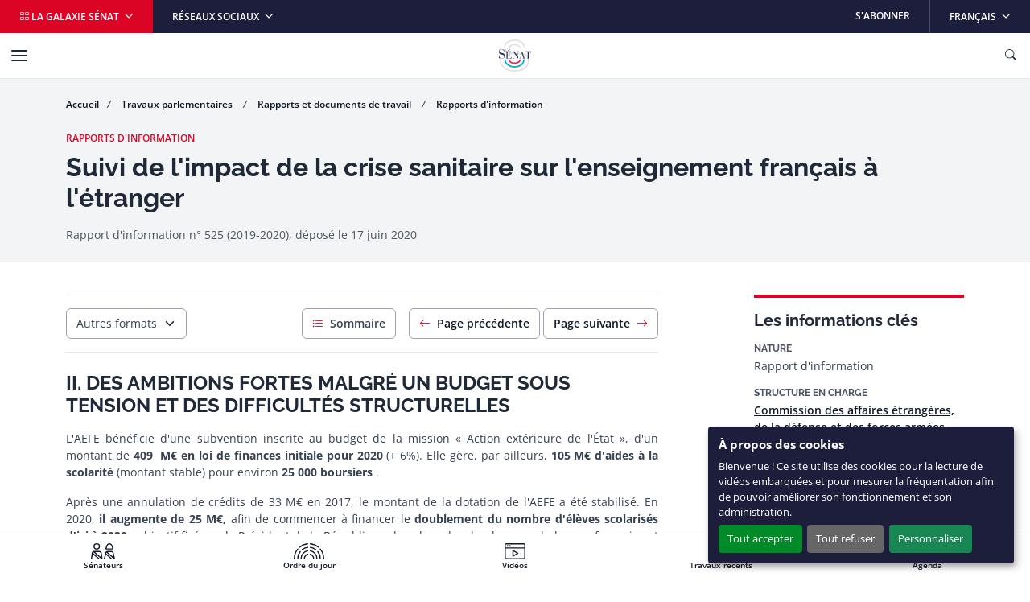

--- FILE ---
content_type: text/html
request_url: https://www.senat.fr/rap/r19-525/r19-5251.html
body_size: 18798
content:




















<!DOCTYPE html>
<html dir="ltr" lang="fr-FR">
    <head>
        
                    <meta charset="utf-8">
                    <!--#include virtual="tableau-variables.html" -->
                    <!--#if expr="HAS_HTMLHEAD_SECTION" -->
                        <!-- START CONTENU HEADER --><!--#content --><!-- END CONTENU HEADER -->
                    <!--#endif -->
                    
        <meta http-equiv="x-ua-compatible" content="ie=edge" />
        <meta name="generator" content="TYPO3 CMS" />
        <meta name="viewport" content="width=device-width, initial-scale=1.0, viewport-fit=cover" />
        <meta name="robots" content="index,follow" />
        <meta name="twitter:card" content="summary" />
        <link rel="stylesheet" href="/assets/styles/senat.css" media="all">

        
        <link rel="stylesheet" href="/assets/styles/senhtml.css" media="all">
        

        <script>
/*<![CDATA[*/
/*TS_inlineJS*/
var configOrejime = {"privacyPolicy":"\/donnees-personnelles.html","lang":"fr","translations":{"fr":{"consentModal":{"title":"Panneau de gestion des cookies","description":"Lors de la consultation de notre site, des cookies peuvent \u00eatre d\u00e9pos\u00e9s sur votre ordinateur, votre mobile ou votre tablette. Ci-dessous, vous pouvez vous informer sur la nature de chacun des cookies d\u00e9pos\u00e9s, les accepter ou les refuser \u00e0 tout moment. Ce choix est possible soit globalement pour l\u2019ensemble du site et l\u2019ensemble des services, soit service par service.","privacyPolicy":{"name":"politique de confidentialit\u00e9","text":"Pour en savoir plus, merci de lire notre {privacyPolicy}."}},"consentNotice":{"changeDescription":"Des modifications sur les services ont eu lieu depuis votre derni\u00e8re visite, merci de v\u00e9rifier vos choix.","title":"\u00c0 propos des cookies","description":"Bienvenue ! Ce site utilise des cookies pour la lecture de vid\u00e9os embarqu\u00e9es et pour mesurer la fr\u00e9quentation afin de pouvoir am\u00e9liorer son fonctionnement et son administration.","learnMore":"Personnaliser"},"accept":"Tout accepter","acceptAll":"Tout accepter","save":"Sauvegarder","saveData":"Sauvegarder mes pr\u00e9f\u00e9rences","decline":"Tout refuser","declineAll":"Tout refuser","close":"Fermer","enabled":"Activ\u00e9","disabled":"D\u00e9sactiv\u00e9","app":{"purposes":"Utilisations ","purpose":"Utilisation ","required":{"title":""}},"categories":{"analytics":{"title":"Mesure d'audience"},"video":{"title":"Vid\u00e9os"}},"poweredBy":"Propuls\u00e9 par Orejime","newWindow":"nouvelle fen\u00eatre","purposes":{"analytics":"mesure de trafic et audience","video":"lecture de vid\u00e9o embarqu\u00e9e"},"matomo":{"title":"Matomo (exemption CNIL)","description":"Vous pouvez d\u00e9sactiver la mesure d\u2019audience des donn\u00e9es strictement n\u00e9cessaires en vous rendant sur la page <a href=\"\/donnees-personnelles.html\" class=\"orejime-Modal-privacyPolicyLink\">donn\u00e9es personnelles<\/a>"},"youtube":{"title":"Youtube","description":"<a href=\"https:\/\/policies.google.com\/privacy\" class=\"orejime-Modal-privacyPolicyLink\" target=\"_blank\">Consulter la politique de confidentialit\u00e9 de Youtube<\/a>"},"vimeo":{"title":"Vimeo","description":"<a href=\"https:\/\/vimeo.com\/privacy\" class=\"orejime-Modal-privacyPolicyLink\" target=\"_blank\">Consulter la politique de confidentialit\u00e9 de Vimeo<\/a>"},"dailymotion":{"title":"Dailymotion","description":"<a href=\"https:\/\/www.dailymotion.com\/legal\/privacy\" class=\"orejime-Modal-privacyPolicyLink\" target=\"_blank\">Consulter la politique de confidentialit\u00e9 de Dailymotion<\/a>"}}}};

/*]]>*/
</script>
        <link rel="icon" href="/assets/static/senat/favicon.ico" sizes="any">
        <link rel="icon" href="/assets/static/senat/favicon.svg" type="image/svg+xml">
        <link rel="apple-touch-icon" href="/assets/static/senat/apple-touch-icon.png">
        <link rel="manifest" href="/assets/static/senat/site.webmanifest">
        <!-- Matomo -->
        <script type="text/javascript">
          var _paq = window._paq = window._paq || [];
          /* tracker methods like "setCustomDimension" should be called before "trackPageView" */
          _paq.push(['trackPageView']);
          _paq.push(['enableLinkTracking']);
          _paq.push(['HeatmapSessionRecording::disable']);
          (function() {
            var u="https://stats.integra.fr/";
            _paq.push(['setTrackerUrl', u+'matomo.php']);
            _paq.push(['setSiteId', '75']);
            var d=document, g=d.createElement('script'), s=d.getElementsByTagName('script')[0];
            g.type='text/javascript'; g.async=true; g.src=u+'matomo.js'; s.parentNode.insertBefore(g,s);
          })();
        </script>
        <!-- End Matomo Code -->
        <!-- START SEO -->
        <meta property="og:type" content="website">
	
	<meta property="og:url" content="https://www.senat.fr/rap/r19-525/r19-525.html">
	

	<meta property="og:site_name" content="Sénat">

	
        <meta property="og:image" content="/assets/images/partagees/couvertures/rapport.webp">
	

	

        
        <meta property="og:title" content="Suivi de l'impact de la crise sanitaire sur l'enseignement français à l'étranger&nbsp;- S&eacute;nat">
        <title>Suivi de l'impact de la crise sanitaire sur l'enseignement français à l'étranger&nbsp;- S&eacute;nat</title>
        

	
        <link rel="canonical" href="https://www.senat.fr/rap/r19-525/r19-525.html">
	

        <!-- END SEO -->

	

                </head>
                
    <body class="fr ">
        
                    <!-- START NAV SHORTCUTS -->
        <ul class="nav-shortcuts visually-hidden-focusable overflow-hidden">
            <li><a href="#main">Aller au contenu</a></li>
            <li><a href="#nav">Aller à la navigation</a></li>
        </ul>
        <!-- END NAV SHORTCUTS -->
                
        
                    <!-- START HEADER -->
        <header id="header" class="header" role="banner">
            <!-- START NAVBAR TOP -->
            <div class="navbar navbar-expand-md navbar-top">
                <div class="collapse navbar-collapse">
                    <ul class="navbar-nav me-auto">
                        <li class="nav-item">
                            <button type="button" data-bs-toggle="offcanvas" data-bs-target="#offcanvas-galaxy" class="nav-link dropdown-toggle bg-primary" aria-controls="offcanvas-galaxy"> <i class="bi-grid" aria-hidden="true"></i> La galaxie Sénat </button>
                        </li>
                        <li class="nav-item dropdown me-auto">
                            <button id="navbar-top-networks" type="button" data-bs-toggle="dropdown" class="nav-link dropdown-toggle" aria-expanded="false"> Réseaux sociaux </button>
                            <ul class="dropdown-menu" aria-labelledby="navbar-top-networks">
                                <li><a href="https://twitter.com/senat" class="dropdown-item" target="_blank">X</a></li>
                                <li><a href="https://www.facebook.com/senat.fr/" class="dropdown-item" target="_blank">Facebook</a></li>
                                <li><a href="https://www.linkedin.com/company/senat/" class="dropdown-item" target="_blank">Linkedin</a></li>
                                <li><a href="https://www.instagram.com/senat_fr/" class="dropdown-item" target="_blank">Instagram</a></li>
                                <li><a href="https://www.youtube.com/c/senat" class="dropdown-item" target="_blank">YouTube</a></li>
                                <li><a href="https://www.tiktok.com/@senat_fr" class="dropdown-item" target="_blank">TikTok</a></li>
                            </ul>
                        </li>
                    </ul>
                    <ul class="navbar-nav ms-auto">
                        <li class="nav-item"> <a href="/les-abonnements-du-senat.html" target="_self" class="nav-link">S&#039;abonner</a> </li>
                        <li class="nav-item dropdown">
                            <button id="navbar-top-languages" type="button" data-bs-toggle="dropdown" class="nav-link dropdown-toggle" aria-expanded="false" aria-haspop="menu"> <span class="visually-hidden">Langue sélectionnée</span>Français </button>
                            <ul class="dropdown-menu dropdown-menu-end" aria-labelledby="navbar-top-languages">
                                <li><a aria-current="true" class="dropdown-item active " href="/">Français</a></li>
                                <li><a href="/lng/en.html" class="dropdown-item " >English</a></li>
                                <li><a href="/lng/de.html" class="dropdown-item " >Deutsch</a></li>
                                <li><a href="/lng/es.html" class="dropdown-item " >Español</a></li>
                                <li><a href="/lng/pt.html" class="dropdown-item " >Português</a></li>
                                <li><a href="/lng/it.html" class="dropdown-item " >Italiano</a></li>
                                <li><a href="/lng/ar.html" class="dropdown-item " dir="rtl" >عربي</a></li>
                                <li><a href="/lng/cn.html" class="dropdown-item " >中文</a></li>
                                <li><a href="/lng/ru.html" class="dropdown-item " >Русский</a></li>
                                <li><a href="/lng/tr.html" class="dropdown-item " >Türk</a></li>
                            </ul>
                        </li>
                    </ul>
                </div>
            </div>
            <!-- END NAVBAR TOP -->
            <!-- START NAVBAR BOTTOM -->
            <nav id="nav" class="navbar navbar-expand-xl navbar-bottom" role="navigation">
                <div class="container-xl">
                    <a class="navbar-brand mx-auto" title="Accueil du Sénat" href="/">
                        <img src="/assets/static/senat/senat-logo.svg" alt="" width="68" height="68" loading="eager">
                    </a>
                    <button type="button" class="navbar-toggler collapsed" data-bs-toggle="collapse" data-bs-target="#navbar-collapse" aria-controls="navbar-collapse" aria-expanded="false" aria-label="Menu"> <span class="navbar-toggler-icon"></span> </button>
                    <button type="button" data-bs-toggle="offcanvas" data-bs-target="#offcanvas-search" class="navbar-toggler" title="Ouvrir la recherche" aria-controls="offcanvas-search"> <i class="bi-search" aria-hidden="true"></i> <span class="visually-hidden">Ouvrir la recherche</span> </button>
                    <div id="navbar-collapse" class="navbar-collapse collapse">
                        <div class="navbar-header">
                            <button type="button" class="navbar-toggler collapsed position-static" data-bs-toggle="collapse" data-bs-target="#navbar-collapse" aria-controls="navbar-collapse" aria-expanded="false" aria-label="Menu"> <span class="navbar-toggler-icon"></span> </button>
                            <div class="dropdown">
                                <button id="navbar-bottom-languages" type="button" data-bs-toggle="dropdown" class="nav-link dropdown-toggle px-0" aria-expanded="false" aria-haspop="menu"> <span class="visually-hidden">Langue sélectionnée</span>Français </button>
                                <ul class="dropdown-menu dropdown-menu-end" aria-labelledby="navbar-bottom-languages">
                                    <li><a aria-current="true" class="dropdown-item active " href="/">Français</a></li>
                                    <li><a href="/lng/en.html" class="dropdown-item " >English</a></li>
                                    <li><a href="/lng/de.html" class="dropdown-item " >Deutsch</a></li>
                                    <li><a href="/lng/es.html" class="dropdown-item " >Español</a></li>
                                    <li><a href="/lng/pt.html" class="dropdown-item " >Português</a></li>
                                    <li><a href="/lng/it.html" class="dropdown-item " >Italiano</a></li>
                                    <li><a href="/lng/ar.html" class="dropdown-item " dir="rtl" >عربي</a></li>
                                    <li><a href="/lng/cn.html" class="dropdown-item " >中文</a></li>
                                    <li><a href="/lng/ru.html" class="dropdown-item " >Русский</a></li>
                                    <li><a href="/lng/tr.html" class="dropdown-item " >Türk</a></li>
                                </ul>
                            </div>
                        </div>
                        <ul class="navbar-nav">
                            <li class="nav-item">
                                <button type="button" data-bs-toggle="dropdown" data-bs-auto-close="outside" class="nav-link dropdown-toggle" aria-expanded="false" aria-controls="menu-item-19"> Travaux parlementaires </button>
                                <div id="menu-item-19" class="dropdown-menu dropdown-menu-full" role="menu">
                                    <div class="container px-0">
                                        <div class="row g-0">
                                            <div class="col-xl-3">
                                                <div class="navbar-text">
                                                    <div class="h4" aria-level="2" role="heading">Travaux parlementaires</div>
                                                    <p>Le Sénat a pour missions premières le vote de la loi, le contrôle du Gouvernement et l&#039;évaluation des politiques publiques.</p>
                                                    <p class="mb-0"><a href="/travaux-parlementaires.html" class="nav-link-arrow" target="_self">En savoir plus</a></p>
                                                </div>
                                            </div>
                                            <div class="col-xl-9">
                                                <div class="row g-0">
                                                    <div class="col-xl-6">
                                                        <ul class="nav flex-column position-relative">
                                                            <li class="nav-item dropend">
                                                                <button type="button" data-bs-toggle="dropdown" class="nav-link dropdown-toggle" aria-expanded="false">Séance publique</button>
                                                                <ul class="dropdown-menu" role="menu">
                                                                    <li> <a href="/travaux-parlementaires/seance-publique.html" class="dropdown-item nav-link-arrow" target="_self"> Découvrez le fonctionnement de la séance publique </a> </li>
                                                                    <li><a href="/ordre-du-jour/ordre-du-jour.html" class="dropdown-item" target="_self">Ordre du jour</a></li>
                                                                    <li><a href="/travaux-parlementaires/seance-publique/derouleurs.html" class="dropdown-item" target="_self">Dérouleurs</a></li>
                                                                    <li><a href="/scrutin-public/scr2025.html" class="dropdown-item" target="_self">Scrutins publics</a></li>
                                                                    <li><a href="http://videos.senat.fr/video/seance_direct.html" class="dropdown-item" target="_self">Direct vidéo</a></li>
                                                                    <li><a href="https://www.senat.fr/enseance/textes/accueil.html" class="dropdown-item" target="_self">Application &quot;En séance&quot;</a></li>
                                                                </ul>
                                                            </li>
                                                            <li class="nav-item dropend">
                                                                <button type="button" data-bs-toggle="dropdown" class="nav-link dropdown-toggle" aria-expanded="false">Textes législatifs</button>
                                                                <ul class="dropdown-menu" role="menu">
                                                                    <li><a href="/dossiers-legislatifs/textes-recents.html" class="dropdown-item" target="_self">Textes récents</a></li>
                                                                    <li><a href="/leg/" class="dropdown-item" target="_self">Tous les textes</a></li>
                                                                </ul>
                                                            </li>
                                                            <li class="nav-item dropend">
                                                                <button type="button" data-bs-toggle="dropdown" class="nav-link dropdown-toggle" aria-expanded="false">Contrôle et évaluation</button>
                                                                <ul class="dropdown-menu" role="menu">
                                                                    <li> <a href="/travaux-parlementaires/controle-et-evaluation.html" class="dropdown-item nav-link-arrow" target="_self"> Toute l&#039;actualité du contrôle et de l&#039;évaluation </a> </li>
                                                                    <li><a href="/travaux-parlementaires/controle-et-evaluation/questions-des-senateurs-au-gouvernement.html" class="dropdown-item" target="_self">Questions des sénateurs au Gouvernement</a></li>
                                                                    <li><a href="/travaux-parlementaires/controle-et-evaluation/suivi-des-ordonnances.html" class="dropdown-item" target="_self">Suivi des ordonnances</a></li>
                                                                    <li><a href="/travaux-parlementaires/controle-et-evaluation/controle-de-lapplication-des-lois.html" class="dropdown-item" target="_self">Contrôle de l&#039;application des lois</a></li>
                                                                    <li><a href="/controle/2025/organismes.html" class="dropdown-item" target="_self">Programme de contrôle</a></li>
                                                                </ul>
                                                            </li>
                                                            <li class="nav-item dropend">
                                                                <button type="button" data-bs-toggle="dropdown" class="nav-link dropdown-toggle" aria-expanded="false">Commissions</button>
                                                                <ul class="dropdown-menu" role="menu">
                                                                    <li> <a href="/travaux-parlementaires/commissions.html" class="dropdown-item nav-link-arrow" target="_self"> Découvrir le rôle et l&#039;actualité des commissions </a> </li>
                                                                    <li><a href="/travaux-parlementaires/commissions/commission-des-affaires-economiques.html" class="dropdown-item" target="_self">Commission des affaires économiques</a></li>
                                                                    <li><a href="/travaux-parlementaires/commissions/commission-des-affaires-etrangeres-de-la-defense-et-des-forces-armees.html" class="dropdown-item" target="_self">Commission des affaires étrangères, de la défense et des forces armées</a></li>
                                                                    <li><a href="/travaux-parlementaires/commissions/commission-des-affaires-sociales.html" class="dropdown-item" target="_self">Commission des affaires sociales</a></li>
                                                                    <li><a href="/travaux-parlementaires/commissions/commission-de-lamenagement-du-territoire-et-du-developpement-durable.html" class="dropdown-item" target="_self">Commission de l&#039;aménagement du territoire et du développement durable</a></li>
                                                                    <li><a href="/travaux-parlementaires/commissions/commission-de-la-culture-de-leducation-et-de-la-communication.html" class="dropdown-item" target="_self">Commission de la culture, de l’éducation, de la communication et du sport</a></li>
                                                                    <li><a href="/travaux-parlementaires/commissions/commission-des-finances.html" class="dropdown-item" target="_self">Commission des finances</a></li>
                                                                    <li><a href="/travaux-parlementaires/commissions/commission-des-lois.html" class="dropdown-item" target="_self">Commission des lois</a></li>
                                                                    <li><a href="/travaux-parlementaires/commissions/commission-des-affaires-europeennes.html" class="dropdown-item" target="_self">Commission des affaires européennes</a></li>
                                                                    <li><a href="/encommission/textes/accueil.html" class="dropdown-item" target="_self">Application &quot;En commission&quot;</a></li>
                                                                </ul>
                                                            </li>
                                                            <li class="nav-item dropend">
                                                                <button type="button" data-bs-toggle="dropdown" class="nav-link dropdown-toggle" aria-expanded="false">Structures temporaires</button>
                                                                <ul class="dropdown-menu" role="menu">
                                                                    <li><a href="/travaux-parlementaires/structures-temporaires/commissions-denquete.html" class="dropdown-item" target="_self">Commissions d&#039;enquête</a></li>
                                                                    <li><a href="/travaux-parlementaires/structures-temporaires/missions-dinformation-communes.html" class="dropdown-item" target="_self">Mission d&#039;information commune</a></li>
                                                                    <li><a href="/travaux-parlementaires/structures-temporaires/commissions-speciales.html" class="dropdown-item" target="_self">Commissions spéciales</a></li>
                                                                    <li><a href="/travaux-parlementaires/structures-temporaires/commissions-mixtes-paritaires.html" class="dropdown-item" target="_self">Commissions mixtes paritaires</a></li>
                                                                </ul>
                                                            </li>
                                                            <li class="nav-item dropend">
                                                                <button type="button" data-bs-toggle="dropdown" class="nav-link dropdown-toggle" aria-expanded="false">Office et délégations</button>
                                                                <ul class="dropdown-menu" role="menu">
                                                                    <li> <a href="/travaux-parlementaires/office-et-delegations.html" class="dropdown-item nav-link-arrow" target="_self"> Découvrir le rôle et l&#039;actualité de l&#039;office et des délégations </a> </li>
                                                                    <li><a href="/travaux-parlementaires/office-et-delegations/delegation-aux-collectivites-territoriales-et-a-la-decentralisation.html" class="dropdown-item" target="_self">Délégation aux collectivités territoriales et à la décentralisation</a></li>
                                                                    <li><a href="/travaux-parlementaires/office-et-delegations/delegation-aux-droits-des-femmes-et-a-legalite-des-chances.html" class="dropdown-item" target="_self">Délégation aux droits des femmes et à l’égalité des chances entre les hommes et les femmes</a></li>
                                                                    <li><a href="/travaux-parlementaires/office-et-delegations/delegation-aux-entreprises.html" class="dropdown-item" target="_self">Délégation aux entreprises</a></li>
                                                                    <li><a href="/travaux-parlementaires/office-et-delegations/delegation-senatoriale-aux-outre-mer.html" class="dropdown-item" target="_self">Délégation sénatoriale aux outre-mer</a></li>
                                                                    <li><a href="/travaux-parlementaires/office-et-delegations/delegation-a-la-prospective.html" class="dropdown-item" target="_self">Délégation à la prospective</a></li>
                                                                    <li><a href="/travaux-parlementaires/office-et-delegations/delegation-parlementaire-au-renseignement.html" class="dropdown-item" target="_self">Délégation parlementaire au renseignement</a></li>
                                                                    <li><a href="/travaux-parlementaires/office-et-delegations/office-parlementaire-devaluation-des-choix-scientifiques-et-technologiques.html" class="dropdown-item" target="_self">Office parlementaire d’évaluation des choix scientifiques et technologiques (OPECST)</a></li>
                                                                </ul>
                                                            </li>
                                                            <li class="nav-item"><a href="/groupe-etude/etulst.html" class="nav-link" target="_self">Groupes d&#039;études</a></li>
                                                            <li class="nav-item dropend">
                                                                <button type="button" data-bs-toggle="dropdown" class="nav-link dropdown-toggle" aria-expanded="false">Rapports et documents de travail</button>
                                                                <ul class="dropdown-menu" role="menu">
                                                                    <li><a href="/rapports/derniers-rapports.html" class="dropdown-item" target="_self">Derniers rapports</a></li>
                                                                    <li><a href="/rap/" class="dropdown-item" target="_self">Tous les rapports et documents de travail</a></li>
                                                                </ul>
                                                            </li>
                                                            <li class="nav-item"><a href="/dossiers-legislatifs/resolutions.html" class="nav-link" target="_self">Résolutions</a></li>
                                                            <li class="nav-item"><a href="/seances/comptes-rendus.html" class="nav-link" target="_self">Comptes rendus</a></li>
                                                            <li class="nav-item"><a href="/travaux-parlementaires/lactivite-du-senat-en-chiffres.html" class="nav-link" target="_self">L’activité du Sénat en chiffres</a></li>
                                                        </ul>
                                                    </div>
                                                </div>
                                            </div>
                                        </div>
                                    </div>
                                </div>
                            </li>
                            <li class="nav-item">
                                <button type="button" data-bs-toggle="dropdown" data-bs-auto-close="outside" class="nav-link dropdown-toggle" aria-expanded="false" aria-controls="menu-item-73"> Vos sénateurs </button>
                                <div id="menu-item-73" class="dropdown-menu dropdown-menu-full" role="menu">
                                    <div class="container px-0">
                                        <div class="row g-0">
                                            <div class="col-xl-3">
                                                <div class="navbar-text">
                                                    <div class="h4" aria-level="2" role="heading">Vos sénateurs</div>
                                                    <p>Découvrez qui sont vos sénateurs et suivez leurs principales activités.</p>
                                                    <p class="mb-0"><a href="/vos-senateurs.html" class="nav-link-arrow" target="_self">En savoir plus</a></p>
                                                </div>
                                            </div>
                                            <div class="col-xl-9">
                                                <div class="row g-0">
                                                    <div class="col-xl-6">
                                                        <ul class="nav flex-column position-relative">
                                                            <li class="nav-item dropend">
                                                                <button type="button" data-bs-toggle="dropdown" class="nav-link dropdown-toggle" aria-expanded="false">Recherche de sénateurs</button>
                                                                <ul class="dropdown-menu" role="menu">
                                                                    <li><a href="/vos-senateurs.html" class="dropdown-item" target="_self">Recherche simple de sénateurs</a></li>
                                                                    <li><a href="/vos-senateurs/recherche-de-senateurs/recherche-avancee-de-senateurs.html" class="dropdown-item" target="_self">Recherche avancée de sénateurs</a></li>
                                                                </ul>
                                                            </li>
                                                            <li class="nav-item"><a href="/vos-senateurs/presidence-du-senat.html" class="nav-link" target="_self">Présidence du Sénat</a></li>
                                                            <li class="nav-item"><a href="https://senatoriales2023.senat.fr/" class="nav-link" target="_blank">Sénatoriales 2023</a></li>
                                                            <li class="nav-item"><a href="/vos-senateurs/groupes-politiques.html" class="nav-link" target="_self">Groupes politiques</a></li>
                                                            <li class="nav-item dropend">
                                                                <button type="button" data-bs-toggle="dropdown" class="nav-link dropdown-toggle" aria-expanded="false">Organisation interne</button>
                                                                <ul class="dropdown-menu" role="menu">
                                                                    <li><a href="/vos-senateurs/organisation-interne/bureau.html" class="dropdown-item" target="_self">Bureau du Sénat</a></li>
                                                                    <li><a href="/vos-senateurs/organisation-interne/conference-des-presidents.html" class="dropdown-item" target="_self">Conférence des Présidents</a></li>
                                                                    <li><a href="/vos-senateurs/organisation-interne/conseil-de-questure.html" class="dropdown-item" target="_self">Conseil de Questure</a></li>
                                                                    <li><a href="/vos-senateurs/organisation-interne/comite-de-deontologie.html" class="dropdown-item" target="_self">Comité de déontologie</a></li>
                                                                    <li><a href="/vos-senateurs/organisation-interne/commission-speciale-chargee-du-controle-des-comptes-et-de-levaluation-interne.html" class="dropdown-item" target="_self">Commission spéciale chargée du contrôle des comptes et de l&#039;évaluation interne</a></li>
                                                                </ul>
                                                            </li>
                                                            <li class="nav-item dropend">
                                                                <button type="button" data-bs-toggle="dropdown" class="nav-link dropdown-toggle" aria-expanded="false">Déclarations</button>
                                                                <ul class="dropdown-menu" role="menu">
                                                                    <li><a href="/vos-senateurs/declarations/declarations-de-rattachement.html" class="dropdown-item" target="_self">Déclarations de rattachement</a></li>
                                                                    <li><a href="/declarations_activites_interets/index.html" class="dropdown-item" target="_self">Déclarations d&#039;intérêts et d&#039;activités</a></li>
                                                                </ul>
                                                            </li>
                                                            <li class="nav-item"><a href="/calendrier_activite/activites-principales-des-senateurs.html" class="nav-link" target="_self">Activités principales des Sénateurs</a></li>
                                                            <li class="nav-item"><a href="/vos-senateurs/organismes-extraparlementaires.html" class="nav-link" target="_self">Organismes extraparlementaires</a></li>
                                                            <li class="nav-item dropend">
                                                                <button type="button" data-bs-toggle="dropdown" class="nav-link dropdown-toggle" aria-expanded="false">Anciens sénateurs</button>
                                                                <ul class="dropdown-menu" role="menu">
                                                                    <li> <a href="/vos-senateurs/anciens-senateurs.html" class="dropdown-item nav-link-arrow" target="_self"> Présentation par période </a> </li>
                                                                    <li><a href="/vos-senateurs/anciens-senateurs/veme-republique.html" class="dropdown-item" target="_self">Anciens sénateurs de la Vème République</a></li>
                                                                    <li><a href="/vos-senateurs/anciens-senateurs/iveme-republique.html" class="dropdown-item" target="_self">Anciens sénateurs de la IVème République</a></li>
                                                                    <li><a href="/vos-senateurs/anciens-senateurs/communaute.html" class="dropdown-item" target="_self">Anciens sénateurs de la Communauté</a></li>
                                                                    <li><a href="/vos-senateurs/anciens-senateurs/iiieme-republique.html" class="dropdown-item" target="_self">Anciens sénateurs de la IIIème République</a></li>
                                                                    <li><a href="/vos-senateurs/anciens-senateurs/second-empire.html" class="dropdown-item" target="_self">Anciens sénateurs du Second Empire</a></li>
                                                                    <li><a href="/pairs_de_france/liste.html" class="dropdown-item" target="_self">Pairs de France</a></li>
                                                                    <li><a href="/vos-senateurs/anciens-senateurs/senat-conservateur.html" class="dropdown-item" target="_self">Sénat conservateur</a></li>
                                                                    <li><a href="/vos-senateurs/anciens-senateurs/conseil-des-anciens.html" class="dropdown-item" target="_self">Conseil des anciens</a></li>
                                                                </ul>
                                                            </li>
                                                        </ul>
                                                    </div>
                                                </div>
                                            </div>
                                        </div>
                                    </div>
                                </div>
                            </li>
                            <li class="nav-item">
                                <button type="button" data-bs-toggle="dropdown" data-bs-auto-close="outside" class="nav-link dropdown-toggle" aria-expanded="false" aria-controls="menu-item-95"> Connaître le Sénat </button>
                                <div id="menu-item-95" class="dropdown-menu dropdown-menu-full" role="menu">
                                    <div class="container px-0">
                                        <div class="row g-0">
                                            <div class="col-xl-3">
                                                <div class="navbar-text">
                                                    <div class="h4" aria-level="2" role="heading">Connaître le Sénat</div>
                                                    <p>Retrouvez toutes les informations clés sur le rôle, le fonctionnement, l&#039;Histoire et le patrimoine du Sénat.</p>
                                                    <p class="mb-0"><a href="/connaitre-le-senat.html" class="nav-link-arrow" target="_self">En savoir plus</a></p>
                                                </div>
                                            </div>
                                            <div class="col-xl-9">
                                                <div class="row g-0">
                                                    <div class="col-xl-6">
                                                        <ul class="nav flex-column position-relative">
                                                            <li class="nav-item"><a href="/connaitre-le-senat/role-et-fonctionnement.html" class="nav-link" target="_self">Rôle et fonctionnement</a></li>
                                                            <li class="nav-item"><a href="http://junior.senat.fr/accueil.html" class="nav-link" target="_blank">Sénat Junior</a></li>
                                                            <li class="nav-item"><a href="/connaitre-le-senat/documents-de-reference-et-guides-pratiques.html" class="nav-link" target="_self">Documents de référence et guides pratiques</a></li>
                                                            <li class="nav-item"><a href="/connaitre-le-senat/lhistoire-du-senat.html" class="nav-link" target="_self">L’Histoire du Sénat</a></li>
                                                            <li class="nav-item"><a href="https://archives.senat.fr/" class="nav-link" target="_blank">Les Archives du Sénat</a></li>
                                                            <li class="nav-item"><a href="/connaitre-le-senat/patrimoine.html" class="nav-link" target="_self">Patrimoine</a></li>
                                                            <li class="nav-item"><a href="https://jardin.senat.fr/" class="nav-link" target="_blank">Jardin du Luxembourg</a></li>
                                                            <li class="nav-item"><a href="/connaitre-le-senat/evenements-et-manifestations-culturelles.html" class="nav-link" target="_self">Événements et manifestations culturelles</a></li>
                                                            <li class="nav-item"><a href="https://photos.senat.fr/" class="nav-link" target="_blank">Photothèque</a></li>
                                                        </ul>
                                                    </div>
                                                </div>
                                            </div>
                                        </div>
                                    </div>
                                </div>
                            </li>
                        </ul>
                        <ul class="navbar-nav">
                            <li class="nav-item">
                                <button type="button" data-bs-toggle="dropdown" data-bs-auto-close="outside" class="nav-link dropdown-toggle" aria-expanded="false" aria-controls="menu-item-105"> Le Sénat et vous </button>
                                <div id="menu-item-105" class="dropdown-menu dropdown-menu-full" role="menu">
                                    <div class="container px-0">
                                        <div class="row g-0">
                                            <div class="col-xl-3">
                                                <div class="navbar-text">
                                                    <div class="h4" aria-level="2" role="heading">Le Sénat et vous</div>
                                                    <p>Vous souhaitez participer à nos consultations, visiter le Sénat ou même y travailler ?</p>
                                                    <p class="mb-0"><a href="/le-senat-et-vous.html" class="nav-link-arrow" target="_self">En savoir plus</a></p>
                                                </div>
                                            </div>
                                            <div class="col-xl-9">
                                                <div class="row g-0">
                                                    <div class="col-xl-6">
                                                        <ul class="nav flex-column position-relative">
                                                            <li class="nav-item"><a href="/le-senat-et-vous/le-senat-pour-les-elus-locaux.html" class="nav-link" target="_self">Le Sénat pour les élus locaux</a></li>
                                                            <li class="nav-item dropend">
                                                                <button type="button" data-bs-toggle="dropdown" class="nav-link dropdown-toggle" aria-expanded="false">Participer aux consultations</button>
                                                                <ul class="dropdown-menu" role="menu">
                                                                    <li><a href="/le-senat-et-vous/participer-aux-consultations/consultations-citoyennes.html" class="dropdown-item" target="_self">Consultations citoyennes</a></li>
                                                                    <li><a href="/le-senat-et-vous/participer-aux-consultations/pour-les-elus-locaux.html" class="dropdown-item" target="_self">Consultations des élus locaux</a></li>
                                                                </ul>
                                                            </li>
                                                            <li class="nav-item"><a href="https://petitions.senat.fr/" class="nav-link" target="_blank">Déposer ou soutenir une pétition</a></li>
                                                            <li class="nav-item"><a href="/le-senat-et-vous/visiter-le-senat.html" class="nav-link" target="_self">Visiter le Sénat</a></li>
                                                            <li class="nav-item"><a href="/le-senat-et-vous/assister-aux-seances.html" class="nav-link" target="_self">Assister aux séances</a></li>
                                                            <li class="nav-item dropend">
                                                                <button type="button" data-bs-toggle="dropdown" class="nav-link dropdown-toggle" aria-expanded="false">Travailler au Sénat</button>
                                                                <ul class="dropdown-menu" role="menu">
                                                                    <li> <a href="/le-senat-et-vous/travailler-au-senat.html" class="dropdown-item nav-link-arrow" target="_self"> Le Sénat recrute </a> </li>
                                                                    <li><a href="/le-senat-et-vous/travailler-au-senat/recrutement-des-fonctionnaires-par-concours.html" class="dropdown-item" target="_self">Recrutement des fonctionnaires par concours</a></li>
                                                                    <li><a href="/le-senat-et-vous/travailler-au-senat/fonctionnaires-exterieurs.html" class="dropdown-item" target="_self">Fonctionnaires extérieurs</a></li>
                                                                    <li><a href="/le-senat-et-vous/travailler-au-senat/effectuer-un-stage-au-senat/contractuels.html" class="dropdown-item" target="_self">Contractuels</a></li>
                                                                    <li><a href="/le-senat-et-vous/travailler-au-senat/faire-son-apprentissage-au-senat.html" class="dropdown-item" target="_self">Faire son apprentissage au Sénat</a></li>
                                                                    <li><a href="/le-senat-et-vous/travailler-au-senat/effectuer-un-stage-au-senat.html" class="dropdown-item" target="_self">Effectuer un stage au Sénat</a></li>
                                                                </ul>
                                                            </li>
                                                            <li class="nav-item dropend">
                                                                <button type="button" data-bs-toggle="dropdown" class="nav-link dropdown-toggle" aria-expanded="false">Les prix décernés par le Sénat</button>
                                                                <ul class="dropdown-menu" role="menu">
                                                                    <li> <a href="/le-senat-et-vous/les-prix-decernes-par-le-senat.html" class="dropdown-item nav-link-arrow" target="_self"> Tous les prix du Sénat </a> </li>
                                                                    <li><a href="/le-senat-et-vous/les-prix-decernes-par-le-senat/le-prix-du-livre-dhistoire.html" class="dropdown-item" target="_self">Le prix du livre d&#039;histoire</a></li>
                                                                    <li><a href="/le-senat-et-vous/les-prix-decernes-par-le-senat/laide-a-la-publication-diffusons-lhistoire.html" class="dropdown-item" target="_self">L&#039;aide à la publication &quot;Diffusons l&#039;histoire&quot;</a></li>
                                                                    <li><a href="/le-senat-et-vous/les-prix-decernes-par-le-senat/le-prix-de-these.html" class="dropdown-item" target="_self">Le prix de thèse</a></li>
                                                                    <li><a href="/le-senat-et-vous/les-prix-decernes-par-le-senat/le-prix-de-la-fondation-jacques-descours-desacres.html" class="dropdown-item" target="_self">Le prix de la Fondation Jacques Descours Desacres</a></li>
                                                                </ul>
                                                            </li>
                                                        </ul>
                                                    </div>
                                                </div>
                                            </div>
                                        </div>
                                    </div>
                                </div>
                            </li>
                            <li class="nav-item">
                                <button type="button" data-bs-toggle="dropdown" data-bs-auto-close="outside" class="nav-link dropdown-toggle" aria-expanded="false" aria-controls="menu-item-115"> Europe et international </button>
                                <div id="menu-item-115" class="dropdown-menu dropdown-menu-full" role="menu">
                                    <div class="container px-0">
                                        <div class="row g-0">
                                            <div class="col-xl-3">
                                                <div class="navbar-text">
                                                    <div class="h4" aria-level="2" role="heading">Europe et international</div>
                                                    <p>Découvrez l&#039;action internationale et européenne du Sénat.</p>
                                                    <p class="mb-0"><a href="/europe-et-international.html" class="nav-link-arrow" target="_self">En savoir plus</a></p>
                                                </div>
                                            </div>
                                            <div class="col-xl-9">
                                                <div class="row g-0">
                                                    <div class="col-xl-6">
                                                        <ul class="nav flex-column position-relative">
                                                            <li class="nav-item dropend">
                                                                <button type="button" data-bs-toggle="dropdown" class="nav-link dropdown-toggle" aria-expanded="false">Le Sénat et l&#039;Europe</button>
                                                                <ul class="dropdown-menu" role="menu">
                                                                    <li> <a href="/europe-et-international/europe.html" class="dropdown-item nav-link-arrow" target="_self"> Découvrir les activités européennes du Sénat </a> </li>
                                                                    <li><a href="/travaux-parlementaires/commissions/commission-des-affaires-europeennes.html" class="dropdown-item" target="_self">Commission des affaires européennes</a></li>
                                                                    <li><a href="/europe-et-international/europe/assemblee-parlementaire-du-conseil-de-leurope.html" class="dropdown-item" target="_self">Assemblée parlementaire du Conseil de l&#039;Europe (APCE)</a></li>
                                                                    <li><a href="/europe-et-international/europe/assemblee-parlementaire-de-losce.html" class="dropdown-item" target="_self">Assemblée parlementaire de l&#039;OSCE</a></li>
                                                                    <li><a href="/europe-et-international/europe/leurope-en-seance-publique.html" class="dropdown-item" target="_self">L&#039;Europe en séance publique</a></li>
                                                                </ul>
                                                            </li>
                                                            <li class="nav-item dropend">
                                                                <button type="button" data-bs-toggle="dropdown" class="nav-link dropdown-toggle" aria-expanded="false">Le Sénat à l&#039;international</button>
                                                                <ul class="dropdown-menu" role="menu">
                                                                    <li> <a href="/europe-et-international/international.html" class="dropdown-item nav-link-arrow" target="_self"> Découvrir les activités internationales du Sénat </a> </li>
                                                                    <li><a href="/travaux-parlementaires/commissions/commission-des-affaires-etrangeres-de-la-defense-et-des-forces-armees.html" class="dropdown-item" target="_self">Commission des affaires étrangères, de la défense et des forces armées</a></li>
                                                                    <li><a href="/europe-et-international/international/groupes-interparlementaires-damitie.html" class="dropdown-item" target="_self">Groupes interparlementaires d&#039;amitié</a></li>
                                                                    <li><a href="/europe-et-international/international/assemblees-interparlementaires.html" class="dropdown-item" target="_self">Assemblées interparlementaires</a></li>
                                                                    <li><a href="/europe-et-international/international/cooperation.html" class="dropdown-item" target="_self">Coopération</a></li>
                                                                    <li><a href="/europe-et-international/international/colloques-et-evenements.html" class="dropdown-item" target="_self">Colloques et événements</a></li>
                                                                </ul>
                                                            </li>
                                                            <li class="nav-item"><a href="/europe-et-international/etudes-de-legislation-comparee.html" class="nav-link" target="_self">Études de législation comparée</a></li>
                                                            <li class="nav-item"><a href="/europe-et-international/le-senat-et-les-francais-de-letranger.html" class="nav-link" target="_self">Le Sénat et les Français de l&#039;étranger</a></li>
                                                            <li class="nav-item"><a href="/europe-et-international/senats-deurope-senats-du-monde.html" class="nav-link" target="_self">Sénats d&#039;Europe, Sénats du monde</a></li>
                                                        </ul>
                                                    </div>
                                                </div>
                                            </div>
                                        </div>
                                    </div>
                                </div>
                            </li>
                            <li class="nav-item">
                                <button type="button" data-bs-toggle="dropdown" data-bs-auto-close="outside" class="nav-link dropdown-toggle" aria-expanded="false" aria-controls="menu-item-130"> Presse </button>
                                <div id="menu-item-130" class="dropdown-menu dropdown-menu-full" role="menu">
                                    <div class="container px-0">
                                        <div class="row g-0">
                                            <div class="col-xl-3">
                                                <div class="navbar-text">
                                                    <div class="h4" aria-level="2" role="heading">Presse</div>
                                                    <p>Retrouvez dans cette section toutes les informations clés pour la presse et les médias.</p>
                                                    <p class="mb-0"><a href="/salle-de-presse.html" class="nav-link-arrow" target="_self">En savoir plus</a></p>
                                                </div>
                                            </div>
                                            <div class="col-xl-9">
                                                <div class="row g-0">
                                                    <div class="col-xl-6">
                                                        <ul class="nav flex-column position-relative">
                                                            <li class="nav-item"><a href="/salle-de-presse/auditions-accessibles-a-la-presse-1-1-1.html" class="nav-link" target="_self">Auditions accessibles à la presse</a></li>
                                                            <li class="nav-item"><a href="/salle-de-presse/dernieres-conferences-de-presse.html" class="nav-link" target="_self">Conférences de presse</a></li>
                                                            <li class="nav-item"><a href="/communiques/index.html" class="nav-link" target="_self">Communiqués de presse</a></li>
                                                            <li class="nav-item"><a href="/salle-de-presse/informations-pratiques.html" class="nav-link" target="_self">Informations pratiques</a></li>
                                                            <li class="nav-item"><a href="/salle-de-presse/boite-a-outils.html" class="nav-link" target="_self">Boîte à outils</a></li>
                                                            <li class="nav-item"><a href="/salle-de-presse/nous-contacter-et-nous-suivre.html" class="nav-link" target="_self">Nous contacter et nous suivre</a></li>
                                                        </ul>
                                                    </div>
                                                </div>
                                            </div>
                                        </div>
                                    </div>
                                </div>
                            </li>
                            <li class="nav-item d-none d-xl-inline-block">
                                <button type="button" data-bs-toggle="offcanvas" data-bs-target="#offcanvas-search" class="btn btn-link" title="Ouvrir la recherche" aria-controls="offcanvas-search"> <i class="bi-search" aria-hidden="true"></i> <span class="visually-hidden">Ouvrir la recherche</span> </button>
                            </li>
                        </ul>
                        <ul class="navbar-nav d-md-none">
                            <li class="nav-item">
                                <button type="button" data-bs-toggle="offcanvas" data-bs-target="#offcanvas-galaxy" class="nav-link dropdown-toggle bg-primary text-white" aria-controls="offcanvas-galaxy"> <i class="bi-grid" aria-hidden="true"></i> La galaxie Sénat </button>
                            </li>
                        </ul>
                    </div>
                </div>
            </nav>
            <!-- END NAVBAR BOTTOM -->
            <!-- START NAVBAR LEFT -->
            <div class="navbar navbar-quick-access">
                <ul class="nav flex-xl-column" aria-label="Accès rapide aux pages">
                    <li class="nav-item">
                        <a href="/vos-senateurs.html" class="nav-link" target="_self">
                            <svg xmlns="http://www.w3.org/2000/svg" viewBox="0 0 29.164 20" class="nav-icon" aria-hidden="true">
                                <path d="m24.435 19.825-6.266-5.56c-.258 1.2-.655 2.894-1.255 5.118a.7.7 0 1 1-1.347-.362 67.68 67.68 0 0 0 1.651-7.23.616.616 0 0 1 .029-.122 2.967 2.967 0 0 1 3.071-2.157h4.076a2.967 2.967 0 0 1 3.071 2.157.616.616 0 0 1 .029.122 67.44 67.44 0 0 0 1.645 7.23.7.7 0 0 1-.675.879.758.758 0 0 1-.134-.013.7.7 0 0 1-.422-.175L18.79 11.62a2.144 2.144 0 0 0-.2.427c-.015.1-.048.309-.106.631l6.877 6.1A.7.7 0 0 1 24.9 20a.684.684 0 0 1-.465-.175Zm2.8-2.572c-.8-3.182-1.064-4.852-1.117-5.2a1.6 1.6 0 0 0-1.727-1.142h-4.073c-.077 0-.151 0-.222.007ZM.608 19.895a.7.7 0 0 1-.6-.783l.872-6.718a3.315 3.315 0 0 1 3.24-2.881h5.786a3.312 3.312 0 0 1 3.241 2.882l.877 6.718a.7.7 0 0 1-.6.783c-.032 0-.061.006-.094.006a.709.709 0 0 1-.112-.009.689.689 0 0 1-.434-.175l-9.618-8.534a1.982 1.982 0 0 0-.693.719l7.6 6.741a.7.7 0 0 1-.926 1.042l-7-6.211-.756 5.817A.7.7 0 0 1 .7 19.9a.722.722 0 0 1-.092-.005Zm11.8-2.375-.646-4.953v-.02a1.913 1.913 0 0 0-1.856-1.638H4.955Zm6.157-9.661a1.1 1.1 0 0 1-.888-.456 1.073 1.073 0 0 1-.149-.965l.827-2.629c.035-.1.067-.2.1-.309l.017-.057a5.8 5.8 0 0 1 1.3-2.352A3.476 3.476 0 0 1 22.3 0h.061a3.464 3.464 0 0 1 2.519 1.091 5.826 5.826 0 0 1 1.306 2.356c.038.125.076.245.117.362l.012.029.812 2.6a1.081 1.081 0 0 1-.146.965 1.1 1.1 0 0 1-.888.456Zm1.239-4-.018.06c-.035.113-.073.23-.117.35l-.687 2.194h6.689l-.686-2.193c-.053-.138-.1-.278-.137-.41-.5-1.622-1.35-2.451-2.522-2.466-1.169.015-2.017.845-2.526 2.466Zm-16.768.066a3.979 3.979 0 0 1 7.957 0 3.979 3.979 0 0 1-7.957 0Zm1.394 0a2.584 2.584 0 0 0 5.167 0 2.584 2.584 0 0 0-5.167 0Z" fill="currentColor"/>
                                </svg>
                                <span>Sénateurs</span> 
                            </a>
                        </li>
                        <li class="nav-item">
                            <a href="/ordre-du-jour/ordre-du-jour.html" class="nav-link" target="_self">
                                <svg xmlns="http://www.w3.org/2000/svg" viewBox="0 0 38.753 20" class="nav-icon" aria-hidden="true">
                                    <path d="M28.744 19.3a9.371 9.371 0 0 0-7.8-9.241.7.7 0 1 1 .234-1.372A10.762 10.762 0 0 1 30.141 19.3a.7.7 0 0 1-1.4 0Zm-4.132 0a5.21 5.21 0 0 0-1.061-3.162 5.263 5.263 0 0 0-2.686-1.858.7.7 0 0 1 .4-1.339 6.677 6.677 0 0 1 3.4 2.355 6.578 6.578 0 0 1 1.344 4 .7.7 0 1 1-1.394 0Zm12.747 0a17.9 17.9 0 0 0-4.22-11.575.7.7 0 1 1 1.067-.9A19.305 19.305 0 0 1 38.753 19.3a.7.7 0 0 1-1.394 0Zm-4.413 0a13.477 13.477 0 0 0-3.022-8.539.7.7 0 0 1 1.084-.88 14.9 14.9 0 0 1 3.335 9.419.7.7 0 0 1-1.4 0Zm-20.2 0a6.562 6.562 0 0 1 1.338-4 6.68 6.68 0 0 1 3.387-2.358.7.7 0 0 1 .4 1.339 5.27 5.27 0 0 0-2.671 1.867 5.2 5.2 0 0 0-1.059 3.152.7.7 0 0 1-1.394 0Zm-4.135 0a10.774 10.774 0 0 1 8.944-10.612.7.7 0 0 1 .237 1.376 9.365 9.365 0 0 0-7.783 9.236.7.7 0 0 1-1.4 0Zm-4.2 0A14.909 14.909 0 0 1 7.7 9.941a.7.7 0 0 1 1.09.873A13.464 13.464 0 0 0 5.807 19.3a.7.7 0 0 1-1.4 0ZM0 19.3A19.326 19.326 0 0 1 4.489 6.9a.7.7 0 1 1 1.073.895A17.906 17.906 0 0 0 1.4 19.3a.7.7 0 0 1-1.4 0ZM10.111 8.43a.7.7 0 0 1 .123-.978 14.909 14.909 0 0 1 7.356-3.011.7.7 0 1 1 .166 1.385 13.507 13.507 0 0 0-6.669 2.728.683.683 0 0 1-.424.146.7.7 0 0 1-.552-.27Zm17.5.083a13.541 13.541 0 0 0-6.634-2.688.7.7 0 0 1 .164-1.386 14.934 14.934 0 0 1 7.32 2.961.7.7 0 0 1-.427 1.251.689.689 0 0 1-.421-.138ZM6.888 5.395a.7.7 0 0 1 .088-.982A19.259 19.259 0 0 1 17.61 0a.7.7 0 0 1 .126 1.389A17.853 17.853 0 0 0 7.87 5.482a.685.685 0 0 1-.447.163.692.692 0 0 1-.535-.25Zm23.931.035A17.851 17.851 0 0 0 21 1.391.7.7 0 1 1 21.123 0a19.23 19.23 0 0 1 10.585 4.354.7.7 0 0 1-.444 1.232.682.682 0 0 1-.445-.156Z" fill="currentColor"/>
                                    </svg>
                                    <span>Ordre du jour</span> 
                                </a>
                            </li>
                            <li class="nav-item">
                                <a href="https://videos.senat.fr/index" class="nav-link" target="_self">
                                    <svg xmlns="http://www.w3.org/2000/svg" viewBox="0 0 26.23 20" class="nav-icon" aria-hidden="true">
                                        <path d="M2.13 19.999A2.136 2.136 0 0 1 0 17.866V2.13A2.132 2.132 0 0 1 2.13-.001H24.1a2.135 2.135 0 0 1 2.13 2.134v15.733a2.138 2.138 0 0 1-2.13 2.133Zm-.736-2.134a.737.737 0 0 0 .736.736H24.1a.737.737 0 0 0 .736-.736v-11.3H1.394ZM24.833 5.172V2.133a.738.738 0 0 0-.736-.739H2.13a.737.737 0 0 0-.736.736v3.042ZM10.208 16.599a.7.7 0 0 1-.351-.6V8.907a.693.693 0 0 1 .351-.6.674.674 0 0 1 .348-.094.726.726 0 0 1 .351.094l6.125 3.545a.7.7 0 0 1 0 1.207l-6.126 3.54a.691.691 0 0 1-.7 0Zm1.046-1.812 4.036-2.335-4.036-2.334ZM5.786 3.369a1.007 1.007 0 1 1 1.008 1 1.008 1.008 0 0 1-1.008-1Zm-2.9 0a1.007 1.007 0 1 1 1.005 1 1.005 1.005 0 0 1-1.004-1Z" fill="currentColor"/>
                                        </svg>
                                        <span>Vidéos</span> 
                                    </a>
                                </li>
                                <li class="nav-item">
                                    <a href="/rapports/travaux-recents.html" class="nav-link" target="_self">
                                        <svg xmlns="http://www.w3.org/2000/svg" viewBox="0 0 30 24" class="nav-icon" aria-hidden="true">
                                            <path d="M16.2083 19.5824c0-.3919-.3101-.7095-.6927-.7095H3.7386c.0581-.1946.0968-.3978.0936-.6122V6.7174h20.0176V8.554a.7578.7578 0 0 0 0 .0603c.0163.3915.3393.6954.7214.6787s.6788-.3475.6626-.739V6.0079c0-.3919-.3101-.7095-.6927-.7095H3.1396c-.3825 0-.6927.3176-.6927.7095v12.2515c.013.3186-.2234.5902-.5339.6135-.3107-.0213-.5467-.295-.5288-.6135V1.9646c0-.301.2375-.5455.5313-.5469h5.6324l1.7228 2.4334c.1303.1843.3391.2934.5614.2933h12.4123a.7206.7206 0 0 0 .0588 0c.3822-.0167.6788-.3475.6626-.7391-.0163-.3915-.3393-.6953-.7214-.6787H10.1859L8.4631.2933C8.3328.109 8.124-.0002 7.9018 0H1.9156C.8577.0021.0009.8809.0003 1.9646v16.2948c-.0175 1.1013.8379 2.0095 1.9128 2.0312l.0213-.0026.0125.0026h13.5688c.3821 0 .692-.3169.6927-.7083Zm13.105-7.3911-1.7041-1.7469c-.4088-.4345-.9677-.6873-1.5565-.7045-.4027-.0073-.7915.1503-1.0801.4381l-6.9438 7.1131a.712.712 0 0 0-.1651.269l-1.8591 5.4982a.725.725 0 0 0-.038.231c-.0004.3919.3094.7099.6919.7103a.6757.6757 0 0 0 .2025-.0243l5.3585-1.665a.6885.6885 0 0 0 .2888-.1767l7.0688-7.2412c.6543-.8208.5363-2.0294-.2638-2.7011ZM17.7561 22.2105l.2821-.8347.5551.5756-.8373.2591Zm2.3352-.7226-1.548-1.6062.3599-1.0646 2.278 2.3335-1.0898.3372Zm8.5056-7.5982-1.0015 1.0258-2.0941-2.1452-.9777 1.0041 2.0929 2.144-4.2933 4.3979-.7912-.8109 3.4704-3.5551-.9752-1.0028-3.4721 3.5568-.8768-.8986 6.2731-6.4249a.1665.1665 0 0 1 .1013-.023.8884.8884 0 0 1 .5788.2907l1.7016 1.7444c.3038.3124.3151.6442.2638.6967Z" fill="currentColor"/>
                                            </svg>
                                            <span>Travaux récents</span> 
                                        </a>
                                    </li>
                                    <li class="nav-item">
                                        <a href="/aglae/Global/index.html" class="nav-link" target="_self">
                                            <svg xmlns="http://www.w3.org/2000/svg" viewBox="0 0 20 20" class="nav-icon" aria-hidden="true">
                                                <path d="M2.481 20A2.477 2.477 0 0 1 0 17.534V4.381a2.478 2.478 0 0 1 2.481-2.467h1.61V.7a.7.7 0 0 1 1.4 0v4.113a.7.7 0 0 1-1.4 0v-1.5h-1.61a1.08 1.08 0 0 0-1.087 1.07V6.94h17.212V4.381a1.08 1.08 0 0 0-1.087-1.07h-1.467v-1.4h1.467A2.478 2.478 0 0 1 20 4.381v13.153A2.477 2.477 0 0 1 17.519 20Zm-1.087-2.466A1.08 1.08 0 0 0 2.481 18.6h15.038a1.08 1.08 0 0 0 1.087-1.069v-9.2H1.394ZM5.8 13.519l1.04-.927 1.733 1.947 4.746-4.354.944 1.028-5.788 5.31Zm7.662-8.705v-1.5H11.38v-1.4h2.084V.7a.7.7 0 0 1 1.4 0v4.113a.7.7 0 0 1-1.4 0Zm-4.684 0v-1.5H6.686v-1.4h2.093V.7a.7.7 0 1 1 1.394 0v4.113a.7.7 0 1 1-1.394 0Z" fill="currentColor"/>
                                                </svg>
                                                <span>Agenda</span> 
                                            </a>
                                        </li>
                                    </ul>
                                </div>
                                <!-- END NAVBAR LEFT -->
                                <!-- START OFF-CANVAS GALAXY -->
                                <div id="offcanvas-galaxy" tabindex="-1" class="offcanvas offcanvas-top offcanvas-galaxy" aria-labelledby="offcanvas-galaxy-label">
                                    <div class="offcanvas-header">
                                        <div id="offcanvas-galaxy-label" class="h2 offcanvas-title" aria-level="2" role="heading">La galaxie Sénat</div>
                                        <button type="button" data-bs-dismiss="offcanvas" class="btn-close"> <span class="visually-hidden">Fermer</span> </button>
                                    </div>
                                    <div class="offcanvas-body">
                                        <p class="lead">Retrouvez l’ensemble des sites internet et applications composant l’écosystème du Sénat.</p>
                                        <div class="row justify-content-between">
                                            <div class="col-lg-8">
                                                <ul class="row row-cols-2 row-cols-md-4 gy-4 list-unstyled">
                                                    <li>
                                                        <a href="https://videos.senat.fr/index" target="_self" rel="noreferrer" class="card card-link">
                                                            <img class="card-img" src="/fileadmin/_processed_/d/b/csm_rebond-videotheque_29e8548494.webp" width="300" height="200" loading="lazy" alt="" title=" " srcset="/fileadmin/_processed_/d/b/csm_rebond-videotheque_29e8548494.webp, /fileadmin/_processed_/d/b/csm_rebond-videotheque_39912737f1.webp 2x" />
                                                            <div class="card-img-overlay"> Vidéothèque </div>
                                                        </a>
                                                    </li>
                                                    <li>
                                                        <a href="https://audio.senat.fr/" target="_blank" rel="noreferrer" class="card card-link" title="Audiothèque, ouverture dans une nouvelle fenêtre">
                                                            <img class="card-img" src="/fileadmin/_processed_/4/9/csm_rebond-audiotheque_b21ccd5aa0.webp" width="300" height="200" loading="lazy" alt="" srcset="/fileadmin/_processed_/4/9/csm_rebond-audiotheque_b21ccd5aa0.webp, /fileadmin/_processed_/4/9/csm_rebond-audiotheque_645cd49a5d.webp 2x" />
                                                            <div class="card-img-overlay"> Audiothèque </div>
                                                        </a>
                                                    </li>
                                                    <li>
                                                        <a href="https://photos.senat.fr" target="_blank" rel="noreferrer" class="card card-link" title="Photothèque, ouverture dans une nouvelle fenêtre">
                                                            <img class="card-img" src="/fileadmin/_processed_/b/3/csm_rebond_phototheque_3ff5e6e295.webp" width="300" height="200" loading="lazy" alt="" title=" " srcset="/fileadmin/_processed_/b/3/csm_rebond_phototheque_3ff5e6e295.webp, /fileadmin/_processed_/b/3/csm_rebond_phototheque_ac32665c49.webp 2x" />
                                                            <div class="card-img-overlay"> Photothèque </div>
                                                        </a>
                                                    </li>
                                                    <li>
                                                        <a href="https://archives.senat.fr/" target="_blank" class="card card-link" title="Les Archives : Mémoire du Sénat, ouverture dans une nouvelle fenêtre" rel="noreferrer">
                                                            <img class="card-img" src="/fileadmin/_processed_/d/4/csm_rebond_archivesdusenat_9e78c25c20.webp" width="300" height="200" loading="lazy" alt="" title=" " srcset="/fileadmin/_processed_/d/4/csm_rebond_archivesdusenat_9e78c25c20.webp, /fileadmin/_processed_/d/4/csm_rebond_archivesdusenat_f459b3a0b0.webp 2x" />
                                                            <div class="card-img-overlay"> Les Archives : Mémoire du Sénat </div>
                                                        </a>
                                                    </li>
                                                    <li>
                                                        <a href="https://petitions.senat.fr/" target="_blank" rel="noreferrer" class="card card-link" title="E-petitions, ouverture dans une nouvelle fenêtre">
                                                            <img class="card-img" src="/fileadmin/_processed_/4/2/csm_e-petition_caacc29e20.webp" width="300" height="200" loading="lazy" alt="" srcset="/fileadmin/_processed_/4/2/csm_e-petition_caacc29e20.webp, /fileadmin/_processed_/4/2/csm_e-petition_ad15231328.webp 2x" />
                                                            <div class="card-img-overlay"> E-petitions </div>
                                                        </a>
                                                    </li>
                                                    <li>
                                                        <a href="https://participation.senat.fr/" target="_blank" rel="noreferrer" class="card card-link" title="La plateforme des élus locaux, ouverture dans une nouvelle fenêtre">
                                                            <img class="card-img" src="/fileadmin/_processed_/d/6/csm_rebond-elus-locaux2_b817533a69.webp" width="300" height="200" loading="lazy" alt="" srcset="/fileadmin/_processed_/d/6/csm_rebond-elus-locaux2_b817533a69.webp, /fileadmin/_processed_/d/6/csm_rebond-elus-locaux2_e468d5601f.webp 2x" />
                                                            <div class="card-img-overlay"> La plateforme des élus locaux </div>
                                                        </a>
                                                    </li>
                                                    <li>
                                                        <a href="http://junior.senat.fr/accueil.html" target="_blank" rel="noreferrer" class="card card-link" title="Sénat Junior, ouverture dans une nouvelle fenêtre">
                                                            <img class="card-img" src="/fileadmin/_processed_/6/3/csm_rebond-senat-junior_183c995e64.webp" width="300" height="200" loading="lazy" alt="" srcset="/fileadmin/_processed_/6/3/csm_rebond-senat-junior_183c995e64.webp, /fileadmin/_processed_/6/3/csm_rebond-senat-junior_d3bc6e6de2.webp 2x" />
                                                            <div class="card-img-overlay"> Sénat Junior </div>
                                                        </a>
                                                    </li>
                                                    <li>
                                                        <a href="https://www.senat.fr/enseance/textes/accueil.html" target="_self" class="card card-link">
                                                            <img class="card-img" src="/fileadmin/_processed_/c/6/csm_app-en-seance_5cf719336e.webp" width="300" height="200" loading="lazy" alt="" srcset="/fileadmin/_processed_/c/6/csm_app-en-seance_5cf719336e.webp, /fileadmin/_processed_/c/6/csm_app-en-seance_0f6b47f1b7.webp 2x" />
                                                            <div class="card-img-overlay"> Application &quot;En séance&quot; </div>
                                                        </a>
                                                    </li>
                                                </ul>
                                            </div>
                                            <div class="col-lg-4 col-xl-3">
                                                <ul class="list-links">
                                                    <li><a href="https://data.senat.fr/" target="_blank" rel="noreferrer" title="Open Data, ouverture dans une nouvelle fenêtre">Open Data</a></li>
                                                    <li><a href="https://infox.senat.fr/" target="_blank" rel="noreferrer" title="Sénat Infox, ouverture dans une nouvelle fenêtre">Sénat Infox</a></li>
                                                    <li><a href="https://boutique.senat.fr/" target="_blank" rel="noreferrer" title="Boutique officielle, ouverture dans une nouvelle fenêtre">Boutique officielle</a></li>
                                                    <li><a href="/travaux-parlementaires/librairie-du-senat.html" target="_self">Librairie en ligne</a></li>
                                                    <li><a href="https://www.publicsenat.fr/" target="_self" rel="noreferrer">Public Sénat</a></li>
                                                    <li><a href="/institutdusenat/index.html" target="_self">Institut du Sénat</a></li>
                                                    <li><a href="https://jardin.senat.fr/" target="_blank" title="Jardin du Luxembourg, ouverture dans une nouvelle fenêtre" rel="noreferrer">Jardin du Luxembourg</a></li>
                                                    <li><a href="https://museeduluxembourg.fr/fr" target="_blank" rel="noreferrer" title="Musée du Luxembourg, ouverture dans une nouvelle fenêtre">Musée du Luxembourg</a></li>
                                                </ul>
                                            </div>
                                        </div>
                                    </div>
                                </div>
                                <!-- END OFF-CANVAS GALAXY -->
                                <!-- START OFF-CANVAS SEARCH -->
                                <div id="offcanvas-search" tabindex="-1" class="offcanvas offcanvas-top offcanvas-search" aria-labelledby="offcanvas-search-label">
                                    <div class="offcanvas-header">
                                        <div id="offcanvas-search-label" class="h2 offcanvas-title" aria-level="2" role="heading">Recherche rapide</div>
                                        <button type="button" data-bs-dismiss="offcanvas" class="btn-close"> <span class="visually-hidden">Fermer la recherche</span> </button>
                                    </div>
                                    <div class="offcanvas-body">
                                        <p class="lead">Rechercher dans la base documentaire du Sénat et le reste du site.</p>
                                        <div class="row justify-content-between gy-3">
                                            <div class="col-md-8">
                                                <form id="basileFormRechercheGenerale" action="https://www.senat.fr/basile/rechercheGlobale.do" target="_blank" role="search">
                                                    <input type="hidden" name="rch" value="gs">
                                                    <input type="hidden" name="radio" value="dp">
                                                    <input type="hidden" name="dp" value="20 ans">
                                                    <div class="mb-3">
                                                        <input type="text" name="unk" autocomplete="off" autocapitalize="off" spellcheck="false" placeholder="Mots-clés, titre d’un document…" class="form-control" aria-label="Saisir votre recherche" required>
                                                    </div>
                                                    <div class="form-label">Affiner ma recherche :</div>
                                                    <ul class="row row-cols-1 row-cols-sm-2 row-cols-lg-3 gy-1 list-unstyled">
                                                        <li class="col">
                                                            <span class="form-check">
                                                                <input id="rqg_d" type="checkbox" name="rqg" class="form-check-input" value="d">
                                                                <label for="rqg_d" class="form-check-label">Dossiers législatifs</label>
                                                            </span>
                                                        </li>
                                                        <li class="col">
                                                            <span class="form-check">
                                                                <input id="rqg_r" type="checkbox" name="rqg" class="form-check-input" value="r">
                                                                <label for="rqg_r" class="form-check-label">Rapports d’information</label>
                                                            </span>
                                                        </li>
                                                        <li class="col">
                                                            <span class="form-check">
                                                                <input id="rqg_q" type="checkbox" name="rqg" class="form-check-input" value="q">
                                                                <label for="rqg_q" class="form-check-label">Questions parlementaires</label>
                                                            </span>
                                                        </li>
                                                        <li class="col">
                                                            <span class="form-check">
                                                                <input id="cr" type="checkbox" name="cr" class="form-check-input" value="1">
                                                                <label for="cr" class="form-check-label">Comptes rendus</label>
                                                                <input id="rqg_s" type="hidden" name="rqg" class="form-check-input" value="">
                                                                <input id="rqg_c" type="hidden" name="rqg" class="form-check-input" value="">
                                                            </span>
                                                        </li>
                                                        <li class="col">
                                                            <span class="form-check">
                                                                <input id="rqg_p" type="checkbox" name="rqg" class="form-check-input" value="p">
                                                                <label for="rqg_p" class="form-check-label">Textes européens</label>
                                                            </span>
                                                        </li>
                                                        <li class="col">
                                                            <span class="form-check">
                                                                <input id="rqg_t" type="checkbox" name="rqg" class="form-check-input" value="t">
                                                                <label for="rqg_t" class="form-check-label">Documents de travail</label>
                                                            </span>
                                                        </li>
                                                    </ul>
                                                    <button type="submit" class="btn btn-primary">Lancer la recherche </button>
                                                </form>
                                            </div>
                                            <div class="col-md-4 col-xl-3">
                                                <p class="h5 mb-0">Moteurs de recherche avancés</p>
                                                <ul class="list-links">
                                                    <li><a href="/vos-senateurs/recherche-de-senateurs/recherche-avancee-de-senateurs.html" target="_self">Sénateurs actifs</a></li>
                                                    <li><a href="/basile/rechercheDosleg.do?rch=da&amp;rch=&amp;dp=1+an&amp;radio=dp&amp;aff=sep&amp;tri=p&amp;off=0&amp;afd=ppr&amp;afd=ppl&amp;afd=pjl&amp;afd=cvn&amp;&amp;noSearch=true" target="_self">Dossiers législatifs</a></li>
                                                    <li><a href="/basile/rechercheQuestion.do?rch=qa&amp;rch=&amp;dp=1+an&amp;radio=dp&amp;aff=sep&amp;tri=p&amp;off=0&amp;afd=ppr&amp;afd=ppl&amp;afd=pjl&amp;afd=cvn&amp;&amp;noSearch=true" target="_self">Questions parlementaires</a></li>
                                                    <li><a href="https://www.senat.fr/basile/rechercheRapport.do?rch=ra&amp;rch=&amp;dp=1+an&amp;radio=dp&amp;aff=sep&amp;tri=p&amp;off=0&amp;afd=ppr&amp;afd=ppl&amp;afd=pjl&amp;afd=cvn&amp;&amp;noSearch=true" target="_self">Rapports d'informations</a></li>
                                                    <li><a href="/basile/rechercheSeance.do" target="_self" rel="nofollow">Comptes rendus de séance</a></li>
                                                    <li><a href="/basile/rechercheAutresCRCom.do" target="_self" rel="nofollow">Comptes rendus des commissions</a></li>
                                                    <li><a href="/basile/recherchePAC.do" target="_self" rel="nofollow">Textes européens</a></li>
                                                    <li><a href="/basile/rechercheDoctravail.do" target="_self" rel="nofollow">Documents de travail</a></li>
                                                </ul>
                                            </div>
                                        </div>
                                    </div>
                                </div>
                                <!-- END OFF-CANVAS SEARCH -->
                            </header>
                            <!-- END HEADER -->
                
                            <!-- START MAIN -->
                            <main id="main" class="main" role="main">
                                <!-- START PAGE -->
                                <article class="page">
                                    <!--TYPO3SEARCH_begin-->
                                    <!-- START PAGE HEADER -->
                                    <header class="page-header">
                                        <div class="container">
                                            
                                    
                    <!-- START PAGE BREADCRUMB -->
                    <nav class="page-breadcrumb" aria-label="Fil d'Ariane">
                        <button type="button" class="btn btn-link breadcrumb-toggler" data-bs-toggle="collapse" data-bs-target="#breadcrumb" aria-expanded="false" aria-controls="breadcrumb">Voir le fil d’Ariane</button>
                        <ol id="breadcrumb" class="breadcrumb collapse">
                        
                            <li class="breadcrumb-item"><a href="/">Accueil</a></li>
                            <li class="breadcrumb-item">
                                <a href="/somtravaux.html">
                                Travaux parlementaires
                            </a>
                            </li>
                            
                            
                                <li class="breadcrumb-item">
                                <a href="/rapsen.html">
                                    Rapports et documents de travail
                                </a>
                                </li>
                            
                            
                                <li class="breadcrumb-item active" aria-current="page">
                                <a href="/rapinf.html">
                                Rapports d'information
                                </a>
                            </li>
                        
                        </ol>
                    </nav>
                    <!-- END PAGE BREADCRUMB -->
                

                
                                            
                    <!--#if expr="HAS_HEADER_SECTION" -->
                    <!-- START CONTENU HEADER --><!--#content --><!-- END CONTENU HEADER -->
                    <!--#else -->
                                        <!-- START PAGE HEADER CONTENT -->
                    <div class="row gy-3 gy-md-0">
                        <div class="col-md-12 d-flex flex-column">
                            
                            <h1 class="page-title">
                                
                                Suivi de l'impact de la crise sanitaire sur l'enseignement français à l'étranger
                            </h1>
                            
                            <p class="page-subtitle">Rapports d'information</p>
                            
                            
                            
                            <p>Rapport d'information n&deg;&nbsp;525&nbsp;(2019-2020), d&eacute;pos&eacute; le <time date="2020-06-17">17 juin 2020</time></p>
                            
                            
                        </div>
                        
                    </div>
                    <!-- END PAGE HEADER CONTENT -->

                    <!--#endif -->
                
                                        </div>
                                    </header>
                                    <!-- END PAGE HEADER -->
                                    
            <!-- START PAGE BANNER -->
            
            <!-- END PAGE ALERT -->

            <!-- END PAGE BANNER -->
            <!-- START PAGE CONTENT -->
            <div class="page-content">
                <div class="container">
                    
                    <div class="row flex-md-row-reverse justify-content-md-between">
                        <div class="col-md-4 col-lg-3">
                            <!-- START PAGE ASIDE -->
                            <aside class="page-aside aside">
                                
                                <div class="aside-header">
                                    <h2 class="aside-title">
                                        <button type="button" data-bs-toggle="collapse" data-bs-target="#aside-collapse" class="aside-button collapsed d-md-none" aria-expanded="false" aria-controls="aside-collapse">Les informations cl&eacute;s</button>
                                        <span class="d-none d-md-block">Les informations cl&eacute;s</span>
                                    </h2>
                                </div>
                                

                                <div class="aside-body">
                                    <div id="aside-collapse" class="aside-collapse collapse">
                                        <!--#if expr="HAS_ASIDE_SECTION" -->
                                        <!-- START CONTENU ASIDE --><!--#content --><!-- END CONTENU ASIDE -->
                                        <!--#else -->
                                        <h3 class="h6">Nature</h3><p>Rapport d'information</p><h3 class="h6">Structure en charge</h3><p class = "liste_organes"><a href="/commission/etr/index.html">Commission des affaires étrangères, de la défense et des forces armées</a></p><h3 class="h6">RAPPORTEURS</h3><ul class="list-unstyled"><li><a href="/senateur/del_picchia_robert98018t.html" class="senator"><img src="/senimg/del_picchia_robert98018t_carre.jpg" width="40" height="40" alt="" class="avatar me-2"><span>Robert del PICCHIA</span></a></li><li><a href="/senateur/vallini_andre11041f.html" class="senator"><img src="/senimg/vallini_andre11041f_carre.jpg" width="40" height="40" alt="" class="avatar me-2"><span>André VALLINI</span></a></li></ul><h3 class="h6">NOTICE DU DOCUMENT</h3><p><a href="/notice-rapport/2019/r19-525-notice.html">Voir la notice</a></p>
                                        <!--#endif -->
                                    </div>
                                </div>
                                
                            </aside>
                            <!-- END PAGE ASIDE -->
                        </div>
                        <div class="col-md-8">
                    



            <section class="section">
                
                <!-- START PAGE PAGINATION -->
                <nav class="page-pagination" aria-label="Pagination">
                    <div class="dropdown me-auto">
                        
                <button class="form-select text-start" type="button" data-bs-toggle="dropdown" aria-expanded="false">
                    Autres formats
                </button>
                <ul class="dropdown-menu">
                    
                <li><a class="dropdown-item" href="r19-5251.pdf">PDF</a></li>
            
                <li><a class="dropdown-item" href="r19-525_mono.html">En une page HTML</a></li>
            
                <li><a class="dropdown-item" href="https://www.senat.fr/travaux-parlementaires/librairie-du-senat.html">Version imprimée</a></li>
             
                </ul>
            
                    </div>
                    
                <p class="page-item mb-0 text-end">
                    <a href="r19-525.html" class="page-link">
                        <i class="bi bi-list-ul text-primary me-2" aria-hidden="true"></i>
                        Sommaire
                    </a>
                </p>
            
                    
                <ul class="pagination mt-2 mb-0 mt-lg-0 ms-lg-3">
                    
                <li class="page-item">
                    <a href="r19-5250.html" class="page-link">
                        <i class="bi bi-arrow-left text-primary me-2" aria-hidden="true"></i>
                        Page précédente
                    </a>
                </li>
            
                <li class="page-item">
                    <a href="r19-5252.html" class="page-link">
                        Page suivante
                        <i class="bi bi-arrow-right text-primary ms-2" aria-hidden="true"></i>
                    </a>
                </li>
            
                </ul>
            
                </nav>
                <!-- END PAGE PAGINATION -->
            
                <div class="py-4 doc">
                    <!--wysiwyg --><div id="wysiwyg">
                                        <!--nav-->
                                        
                                        <!--/nav-->
                                        <h3>
                                            <span id="_Toc42250704"></span>
                                            <span id="_Toc42256905"></span>
                                            <span id="_Toc42263384"></span>
                                            <span id="_Toc42675883"></span>
                                            <span id="_Toc43471538"></span>
                                            <span id="toc5"></span>
                                            II. DES AMBITIONS FORTES
MALGRÉ UN BUDGET SOUS TENSION ET DES DIFFICULTÉS STRUCTURELLES
                                        </h3>
                                        <p class="sh_justify">
                                            L'AEFE bénéficie d'une subvention inscrite au
budget de la mission «&nbsp;Action extérieure de
l'État&nbsp;», d'un montant de
                                            <strong>
                                                409 &nbsp;M€ en loi de
finances initiale pour 2020
                                            </strong>
                                            (+ 6%). Elle gère, par ailleurs,
                                            <strong>
                                                105&nbsp;M€ d'aides à la scolarité
                                            </strong>
                                            (montant
stable) pour environ
                                            <strong>
                                                25&nbsp;000 boursiers
                                            </strong>
                                            .
                                        </p>
                                        <p class="sh_justify">
                                            Après une annulation de crédits de 33 M€ en
2017, le montant de la dotation de l'AEFE a été stabilisé.
En 2020,
                                            <strong>
                                                il augmente de 25 M€,
                                            </strong>
                                            afin de commencer à
financer le
                                            <strong>
                                                doublement du nombre d'élèves
scolarisés d'ici à 2030
                                            </strong>
                                            , objectif fixé par le
Président de la République dans le cadre du plan pour la langue
française et le plurilinguisme présenté le 20 mars 2018.
                                        </p>
                                        <p class="sh_justify">
                                            Cet objectif est ambitieux compte tenu d'un cadre
budgétaire contraint. L'autofinancement des établissements en
gestion directe et conventionné s'élève à
65&nbsp;%, provenant principalement des frais de scolarité.
                                        </p>
                                        <p class="sh_justify">
                                            Ces établissements ont été mis sous
pression, au cours des années récentes, par des variations dans
le montant de leurs remontées financières à l'Agence. Les
deux sources traditionnelles de ressources propres des services centraux de
l'AEFE sont, en effet, la participation financière complémentaire
(PFC) sur les frais de scolarité et la participation à la
rémunération des personnels résidents (PRR), dues par les
seuls établissements en gestion directe et conventionnés.
Après avoir été porté à 9&nbsp;% en 2018, le
taux de la participation financière complémentaire a
été ramené à 7,5 % en 2019 puis à 6 % en
2020.
                                        </p>
                                        <p class="sh_justify">
                                            En 2020, l'augmentation de la subvention de l'État
à l'AEFE devait permettre de progresser vers l'ambition de doublement
des effectifs, grâce à une extension du réseau, à un
effort en faveur de la formation des enseignants et à une politique de
développement des outils numériques.
                                        </p>
                                        <p class="sh_justify">
                                            Avant même la crise résultant de la
pandémie de covid-19,
                                            <strong>
                                                cette dynamique était toutefois
freinée par des blocages structurels
                                            </strong>
                                            , comme les rapporteurs la
commission des affaires étrangères, de la défense et des
forces armées l'ont montré dans leur
                                            <a href="http://www.senat.fr/rap/a19-142-2/a19-142-2.html"><u>
                                                    avis sur le
projet de loi de finances pour 2020
                                                </u></a>
                                            :
                                        </p>
                                        <p class="sh_justify">
                                            -
                                            <strong>
                                                L'enveloppe des bourses est
insuffisante
                                            </strong>
                                            : les aides à la scolarité n'ont fait
l'objet d'aucun effort financier supplémentaire, alors qu'elles sont
indispensables au développement du réseau&nbsp;;
                                        </p>
                                        <p class="sh_justify">
                                            -Les
                                            <strong>
                                                détachements de personnel ne sont pas
à hauteur des enjeux
                                            </strong>
                                            : seulement 1000 détachements
supplémentaires sont programmés à l'horizon 2030 (+
11&nbsp;%)&nbsp;;
                                        </p>
                                        <p class="sh_justify">
                                            -&nbsp;L'AEFE et les établissements sont
confrontés à des
                                            <strong>
                                                obstacles à l'emprunt
                                            </strong>
                                            .
                                        </p>
                                        <!--nav-->
                                        
                                        <!--/nav-->
                                        <!-- START : box -->
                                         
                                        <!-- END : box -->
                                    </div><!--/wysiwyg -->
                </div>
                
                <!-- START PAGE PAGINATION -->
                <nav class="page-pagination" aria-label="Pagination">
                    <div class="dropdown me-auto">
                        
                    </div>
                    
                <p class="page-item mb-0 text-end">
                    <a href="r19-525.html" class="page-link">
                        <i class="bi bi-list-ul text-primary me-2" aria-hidden="true"></i>
                        Sommaire
                    </a>
                </p>
            
                    
                <ul class="pagination mt-2 mb-0 mt-lg-0 ms-lg-3">
                    
                <li class="page-item">
                    <a href="r19-5250.html" class="page-link">
                        <i class="bi bi-arrow-left text-primary me-2" aria-hidden="true"></i>
                        Page précédente
                    </a>
                </li>
            
                <li class="page-item">
                    <a href="r19-5252.html" class="page-link">
                        Page suivante
                        <i class="bi bi-arrow-right text-primary ms-2" aria-hidden="true"></i>
                    </a>
                </li>
            
                </ul>
            
                </nav>
                <!-- END PAGE PAGINATION -->
            
            </section>
            


<section class="section">
<!-- START CARD THEMES -->
<div class="card card-border">
    <div class="card-body px-0">
        <h2 class="card-title h6">Les thèmes associés à ce dossier</h2>
        <ul class="list-unstyled row row-cols-1 row-cols-md-2 row-cols-lg-3 gy-3 mb-0">
            <li><a href="/themes/documents-questions-sociales-et-sante.html" class="theme"><i class="icon-theme-20" aria-hidden="true"></i><span>Questions sociales et santé</span></a></li><li><a href="/themes/documents-education.html" class="theme"><i class="icon-theme-24" aria-hidden="true"></i><span>Éducation</span></a></li>
        </ul>
  </div>
</div>
<!-- END CARD THEMES -->
</section>


                    
                        </div>
                    </div>
                    
                    <div class="mt-5">
                        <div class="row align-items-lg-end gy-3">
                            <div class="col-lg">
                                <div class="page-infos">
                                
                                    <p>Page mise à jour le
				        <time datetime="2023-04-03">
				            3 avril 2023
				        </time>
                                    </p>
                                
				
                                </div>
                            </div>
                            
                            <div class="col-lg-auto">
                                <div class="hstack gap-2 d-print-none">
                                    <span class="fs-sm fw-bold">Partager cette page</span>
                                    <ul class="page-share">
                                        <li><a href="https://twitter.com/share?url=https://www.senat.fr/rap/r19-525/r19-525.html" title="Partager sur X"><i class="bi-twitter-x" aria-hidden="true"></i> <span class="visually-hidden">X</span></a></li>
                                        <li><a href="http://www.facebook.com/sharer/sharer.php?u=https://www.senat.fr/rap/r19-525/r19-525.html" title="Partager sur Facebook"><i class="bi-facebook" aria-hidden="true"></i> <span class="visually-hidden">Facebook</span></a></li>
                                        <li><a href="https://www.linkedin.com/shareArticle?mini=true&url=https://www.senat.fr/rap/r19-525/r19-525.html&title=Suivi de l'impact de la crise sanitaire sur l'enseignement français à l'étranger" title="Partager sur LinkedIn"><i class="bi-linkedin" aria-hidden="true"></i> <span class="visually-hidden">LinkedIn</span></a></li>
                                        <li><a href="mailto:?subject=Vu%20sur%20le%20site%20S%C3%A9nat%20%3A%20Suivi de l'impact de la crise sanitaire sur l'enseignement français à l'étranger&body=Une%20personne%20vous%20invite%20%C3%A0%20consulter%20une%20page%20du%20site%20du%20S%C3%A9nat%20%3A%20https://www.senat.fr/rap/r19-525/r19-525.html" title="Partager par E-mail"><i class="bi-envelope-fill" aria-hidden="true"> <span class="visually-hidden">E-mail</span></i></a></li>
                                    </ul>
                                </div>
                            </div>
                            
                        </div>
                    </div>
                </div>
            </div>
            <!-- END PAGE CONTENT -->
            <!-- START PAGE FOOTER -->
            
            <!-- END PAGE FOOTER -->
    
                                    <!--TYPO3SEARCH_end-->
                                </article>
                                <!-- END PAGE CONTAINER -->
                            </main>
                            <!-- END MAIN -->
                            <footer id="footer" class="footer" role="contentinfo">
                                <!-- START FOOTER TOP -->
                                <div class="footer-top">
                                    <div class="container">
                                        <div class="d-flex flex-wrap align-items-center justify-content-center gap-2 gap-sm-3">
                                            <p class="h6 mb-0" aria-level="2" role="heading">Nous suivre sur les réseaux</p>
                                            <ul class="footer-socials">
                                                <li>
                                                    <a href="https://twitter.com/senat" target="_blank" title="X"> <i class="bi-twitter-x" aria-hidden="true"></i> <span class="visually-hidden">X</span> </a>
                                                </li>
                                                <li>
                                                    <a href="https://www.facebook.com/senat.fr/" target="_blank" title="Facebook"> <i class="bi-facebook" aria-hidden="true"></i> <span class="visually-hidden">Facebook</span> </a>
                                                </li>
                                                <li>
                                                    <a href="https://www.linkedin.com/company/senat/" target="_blank" title="Linkedin"> <i class="bi-linkedin" aria-hidden="true"></i> <span class="visually-hidden">Linkedin</span> </a>
                                                </li>
                                                <li>
                                                    <a href="https://www.instagram.com/senat_fr/" target="_blank" title="Instagram"> <i class="bi-instagram" aria-hidden="true"></i> <span class="visually-hidden">Instagram</span> </a>
                                                </li>
                                                <li>
                                                    <a href="https://www.youtube.com/c/senat" target="_blank" title="YouTube"> <i class="bi-youtube" aria-hidden="true"></i> <span class="visually-hidden">YouTube</span> </a>
                                                </li>
                                                <li>
                                                    <a href="https://www.tiktok.com/@senat_fr" target="_blank" title="TikTok"> <i class="bi-tiktok" aria-hidden="true"></i> <span class="visually-hidden">TikTok</span> </a>
                                                </li>
                                            </ul>
                                        </div>
                                    </div>
                                </div>
                                <!-- END FOOTER TOP -->
                                <!-- START FOOTER MIDDLE -->
                                <div class="footer-middle">
                                    <div class="container">
                                        <div class="row justify-content-lg-between gy-4 gy-md-0">
                                            <div class="col-md-4 col-lg-3">
                                                <p class="h6" aria-level="2" role="heading">Liens pratiques</p>
                                                <ul class="nav flex-column">
                                                    <li class="nav-item"><a href="/foire-aux-questions.html" class="nav-link" target="_self">Foire aux questions</a></li>
                                                    <li class="nav-item"><a href="/reglement/reglement.html" class="nav-link" target="_self">Règlement du Sénat</a></li>
                                                    <li class="nav-item"><a href="/le-senat-et-vous/travailler-au-senat.html" class="nav-link" target="_self">Recrutement et stages</a></li>
                                                    <li class="nav-item"><a href="/biens-reformes.html" class="nav-link" target="_self">Biens réformés</a></li>
                                                    <li class="nav-item"><a href="/marches-publics.html" class="nav-link" target="_self">Marchés publics</a></li>
                                                    <li class="nav-item"><a href="/facturation.html" class="nav-link" target="_self">Facturation</a></li>
                                                    <li class="nav-item"><a href="/connaitre-le-senat/role-et-fonctionnement/les-representants-dinterets.html" class="nav-link" target="_self">Représentants d&#039;intérêts</a></li>
                                                </ul>
                                            </div>
                                            <div class="col-md-4 col-lg-3">
                                                <p class="h6" aria-level="2" role="heading">Services</p>
                                                <ul class="nav flex-column">
                                                    <li class="nav-item"><a href="/le-senat-et-vous/visiter-le-senat.html" class="nav-link" target="_self">Visiter le Sénat</a></li>
                                                    <li class="nav-item"><a href="/les-abonnements-du-senat.html" class="nav-link" target="_self">Les abonnements du Sénat</a></li>
                                                    <li class="nav-item"><a href="/le-senat-et-vous/participer-aux-consultations/consultations-citoyennes.html" class="nav-link" target="_self">Participer aux consultations</a></li>
                                                    <li class="nav-item"><a href="https://petitions.senat.fr/" class="nav-link" target="_blank">Déposer ou soutenir une pétition</a></li>
                                                    <li class="nav-item"><a href="https://www.publicsenat.fr/" class="nav-link" target="_self">Public Sénat</a></li>
                                                    <li class="nav-item"><a href="https://boutique.senat.fr/" class="nav-link" target="_blank">Boutique officielle</a></li>
                                                    <li class="nav-item"><a href="/flux-rss.html" class="nav-link" target="_self">Flux RSS</a></li>
                                                </ul>
                                            </div>
                                            <div class="col-md-4 col-lg-3 align-self-end ms-auto">
                                                <img src="/assets/static/senat/senat-logo-dark.svg" width="60" height="60" class="mb-2" alt="" loading="lazy">
                                                <address class="mb-0">
                                                    <strong>Le Sénat</strong>
                                                    <br>
                                                    15, rue de Vaugirard 
                                                    <br />
                                                    75291 Paris Cedex 06 
                                                    <br>
                                                    Standard : <a href="tel:0033142342000" target="_self" title="+33 (0)1 42 34 20 00">+33 (0)1 42 34 20 00</a> 
                                                </address>
                                                <p class="mb-0 mt-2"><a href="/nous-contacter.html" target="_self" class="nav-link-arrow">Nous contacter</a></p>
                                            </div>
                                        </div>
                                    </div>
                                </div>
                                <!-- END FOOTER MIDDLE -->
                                <!-- START FOOTER BOTTOM -->
                                <div class="footer-bottom">
                                    <div class="container">
                                        <div class="row align-items-center justify-content-between">
                                            <div class="col-lg">
                                                <ul class="list-inline mb-0" lang="fr">
                                                    <li class="list-inline-item"> <a href="/mentions-legales.html">Mentions légales</a> </li>
                                                    <li class="list-inline-item"> <a href="/plan-du-site.html">Plan du site</a> </li>
                                                    <li class="list-inline-item"> <a href="/accessibilite.html">Accessibilité : partiellement conforme</a> </li>
                                                    <li class="list-inline-item"> <a href="/donnees-personnelles.html">Données personnelles</a> </li>
                                                    <li class="list-inline-item"> <a href="/donnees-personnelles.html" class="consent-modal-button">Gestion des cookies</a> </li>
                                                    <li class="list-inline-item"> <a href="https://intra.senat.fr/">Intr@Sénat</a> </li>
                                                </ul>
                                            </div>
                                            <div class="col-lg-auto">
                                                <p class="mb-0"> © Sénat 2026. Tous droits réservés. </p>
                                            </div>
                                        </div>
                                    </div>
                                </div>
                                <!-- END FOOTER BOTTOM -->
                            </footer>
                            <!-- START BACK TO TOP -->
                            <back-to-top title="Retour en haut de page">
                            </back-to-top>
                            <!-- END BACK TO TOP -->
                            <template id="modalLinkhandler">
                                <div tabindex="-1" class="modal fade" aria-labelledby="modal-title" aria-hidden="true">
                                    <div class="modal-dialog modal-xl modal-dialog-centered">
                                        <div class="modal-content">
                                            <div class="modal-header">
                                                <button type="button" class="btn-close" data-bs-dismiss="modal" aria-label="Fermer la modale"></button>
                                            </div>
                                            <div class="modal-body">
                                                <div class="d-flex justify-content-center mb-4">
                                                    <div class="spinner-border" role="status"></div>
                                                </div>
                                            </div>
                                        </div>
                                    </div>
                                </div>
                            </template>
                            <script src="/assets/scripts/manifest.js" defer="defer"></script>
                            <script src="/assets/scripts/vendor.js" defer="defer"></script>
                            <script src="/assets/scripts/senat.js" defer="defer"></script>
                            <!-- tmpl:Dsi/Page/Default -->
                        </body>
                    </html>



--- FILE ---
content_type: text/css
request_url: https://www.senat.fr/assets/styles/senhtml.css
body_size: 502
content:
td.wborder {background-color: #FAFAFA;}
div.sh_img_center { text-align: center; }
div.sh_img_left   { text-align: left; }
div.sh_img_right  { text-align: right; }
img.sh_img { height: auto; max-width: 100%; }
table.sh_table_right {margin: auto 0 auto auto;}
table.sh_table_left {margin: auto auto auto 0;}
table.sh_table_center {margin: auto auto auto auto;}
table.sh_table { border-collapse:collapse; }
td.sh_cell { padding: 2px 4px 2px 4px; }
td.sh_cellborder_top { border-top: 1px solid; }
td.sh_cellborder_left { border-left: 1px solid; }
td.sh_cellborder_bottom { border-bottom: 1px solid; }
td.sh_cellborder_right { border-right: 1px solid; }
td.sh_left { text-align: left; }
td.sh_right { text-align: right; }
td.sh_center {text-align: center; }
td.sh_bottom { vertical-align: bottom; }
td.sh_middle { vertical-align: middle; }
td.sh_top {vertical-align: top; }
div.sh_border {
    padding: 1rem;
    margin-bottom: 1rem;
}
div.sh_border p:last-child {
    margin-bottom: 0;
}
div.sh_border_top { border-top: 1px solid; }
div.sh_border_left { border-left: 1px solid; }
div.sh_border_bottom { border-bottom: 1px solid; }
div.sh_border_right { border-right: 1px solid; }
div.sh_indent { margin-left: 2em; }
h3.sh_left { text-align: left; }
h3.sh_right { text-align: right; }
h3.sh_center {text-align: center; }
h3.sh_justify {text-align: justify; hyphens: auto; }
p.author { text-align: center; font-weight: bold; font-size: 1.25em; }
p.sh_left { text-align: left; }
p.sh_right { text-align: right; }
p.sh_center {text-align: center; }
p.sh_justify {text-align: justify; hyphens: auto; }
span.sh_strike { text-decoration: line-through; }
span.sh_monospace { font-family: monospace; }

